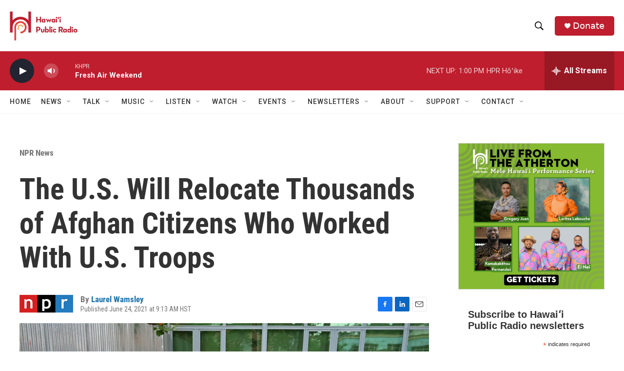

--- FILE ---
content_type: text/html; charset=utf-8
request_url: https://www.google.com/recaptcha/api2/aframe
body_size: 265
content:
<!DOCTYPE HTML><html><head><meta http-equiv="content-type" content="text/html; charset=UTF-8"></head><body><script nonce="M11ll1bi42UV6ugqyAgQIg">/** Anti-fraud and anti-abuse applications only. See google.com/recaptcha */ try{var clients={'sodar':'https://pagead2.googlesyndication.com/pagead/sodar?'};window.addEventListener("message",function(a){try{if(a.source===window.parent){var b=JSON.parse(a.data);var c=clients[b['id']];if(c){var d=document.createElement('img');d.src=c+b['params']+'&rc='+(localStorage.getItem("rc::a")?sessionStorage.getItem("rc::b"):"");window.document.body.appendChild(d);sessionStorage.setItem("rc::e",parseInt(sessionStorage.getItem("rc::e")||0)+1);localStorage.setItem("rc::h",'1769983789967');}}}catch(b){}});window.parent.postMessage("_grecaptcha_ready", "*");}catch(b){}</script></body></html>